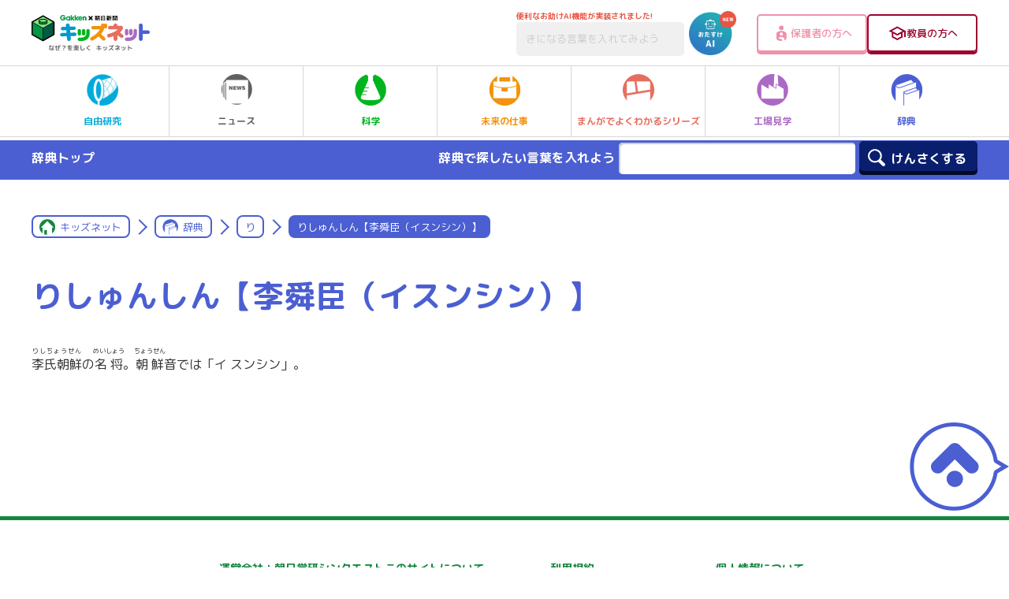

--- FILE ---
content_type: text/html; charset=UTF-8
request_url: https://kids.gakken.co.jp/jiten/dictionary09200053/
body_size: 15196
content:
<!doctype html>
<html lang="ja">

<head>
	<!-- 新サーバ -->
	<meta charset="utf-8">
	<meta http-equiv="x-ua-compatible" content="ie=edge">
	<meta name="viewport" content="width=device-width, initial-scale=1.0">
	<meta name="format-detection" content="telephone=no">
	<title>りしゅんしん【李舜臣（イスンシン）】 | り | 辞典 | キッズネット</title>

			<meta property="og:title" content="りしゅんしん【李舜臣（イスンシン）】 | り | 辞典 | キッズネット">
		<meta name="twitter:title" content="りしゅんしん【李舜臣（イスンシン）】 | り | 辞典 | キッズネット">
		<meta name="description" content="李氏朝鮮(りしちょうせん）の名将(めいしょう）。朝鮮(ちょうせん）音では「イ スンシン」。">
		<meta property="og:description" content="李氏朝鮮(りしちょうせん）の名将(めいしょう）。朝鮮(ちょうせん）音では「イ スンシン」。">
		<meta name="twitter:description" content="李氏朝鮮(りしちょうせん）の名将(めいしょう）。朝鮮(ちょうせん）音では「イ スンシン」。">
		<link rel="canonical" href="https://kids.gakken.co.jp/jiten/dictionary09200053/">
		<meta property="og:url" content="https://kids.gakken.co.jp/jiten/dictionary09200053/">
		<meta property="og:type" content="article">
		<meta property="og:image" content="https://kids.gakken.co.jp/wp-content/themes/gakken/assets/images/ogp.jpg">
		<meta name="twitter:image" content="https://kids.gakken.co.jp/wp-content/themes/gakken/assets/images/ogp.jpg">
		<meta property="og:locale" content="ja_JP">
		<meta property="og:site_name" content="学研×朝日新聞 キッズネット">
		<meta name="twitter:card" content="summary_large_image">
		<meta name="keywords" content="自由研究,夏休み,テーマ,ネタ,レポート,宿題,小学生,中学生,実験,観察,工作,調べ学習,キッズネット,kidsnet,キッズ,こども,子ども,学研">
	
	<link rel="shortcut icon" href="/favicon.ico">
	<meta name="google-site-verification" content="a6qG-yt7a1b-8WVh7zBjtzN2wO5jhUM73TDa0mnD2KE">

	
	<link href="https://fonts.googleapis.com/css?family=M+PLUS+Rounded+1c:400,500,700&display=swap&subset=japanese" rel="stylesheet">
  <link rel="stylesheet" href="https://kids.gakken.co.jp/wp-content/themes/gakken/assets/css/common.css" media="print, screen">
  <link rel="stylesheet" href="https://kids.gakken.co.jp/wp-content/themes/gakken/assets/css/style.css" media="print, screen">
  <link rel="stylesheet" href="https://kids.gakken.co.jp/wp-content/themes/gakken/assets/css/style_sp.css" media="screen and (max-width: 599px)">
  <link rel="stylesheet" href="https://kids.gakken.co.jp/wp-content/themes/gakken/assets/css/style_carrier.css" media="print, screen">
  <link rel="stylesheet" href="https://kids.gakken.co.jp/wp-content/themes/gakken/assets/css/print.css" media="print">
  <link rel="stylesheet" href="https://kids.gakken.co.jp/wp-content/themes/gakken/assets/css/slick.css" media="print, screen">
  <link rel="stylesheet" href="https://kids.gakken.co.jp/wp-content/themes/gakken/assets/css/slick-theme.css" media="print, screen">
    <link rel="stylesheet" href="https://kids.gakken.co.jp/wp-content/themes/gakken/assets/top/css/variables.css" media="print, screen">
  <link rel="stylesheet" href="https://kids.gakken.co.jp/wp-content/themes/gakken/assets/top/css/style.css" media="print, screen">
    	<script src="https://kids.gakken.co.jp/wp-content/themes/gakken/assets/js/jquery.min.js"></script>
<script src="https://kids.gakken.co.jp/wp-content/themes/gakken/assets/js/picturefill.min.js"></script>
<script src="https://kids.gakken.co.jp/wp-content/themes/gakken/assets/js/slick.min.js"></script>
<script src="https://kids.gakken.co.jp/wp-content/themes/gakken/assets/js/ofi.min.js"></script>
<script src="https://kids.gakken.co.jp/wp-content/themes/gakken/assets/js/jquery.nicescroll.min.js"></script>
<script src="https://kids.gakken.co.jp/wp-content/themes/gakken/assets/js/ScrollMagic.min.js"></script>
<script src="https://kids.gakken.co.jp/wp-content/themes/gakken/assets/js/animation.gsap.min.js"></script>
<script src="https://kids.gakken.co.jp/wp-content/themes/gakken/assets/js/TweenMax.min.js"></script>
<script src="https://kids.gakken.co.jp/wp-content/themes/gakken/assets/js/imageMapResizer.min.js"></script>
<script src="https://kids.gakken.co.jp/wp-content/themes/gakken/assets/js/jquery.matchHeight-min.js"></script>
<script src="https://kids.gakken.co.jp/wp-content/themes/gakken/assets/js/common.js"></script>

<script src="https://kids.gakken.co.jp/wp-content/themes/gakken/assets/top/js/main.js"></script>

	
<!-- Google Tag Manager 20180128Gakken -->
<script>(function(w,d,s,l,i){w[l]=w[l]||[];w[l].push({'gtm.start':
new Date().getTime(),event:'gtm.js'});var f=d.getElementsByTagName(s)[0],
j=d.createElement(s),dl=l!='dataLayer'?'&l='+l:'';j.async=true;j.src=
'https://www.googletagmanager.com/gtm.js?id='+i+dl;f.parentNode.insertBefore(j,f);
})(window,document,'script','dataLayer','GTM-K5ZBG8B');</script>
<!-- ここまでが通常のアナリティクス用のタグ -->
<!-- ここからドメイン取得用のタグ（追加するタグ） -->

<script src="https://ipmeta.io/plugin.js"></script>

<script>
    var data  = provideGtmPlugin({
        gtmEventKey: 'ipmeta_loaded',
        apiKey: 'ca1ee69238b7d485cd2f778cd57e877aaf5ea5e558d5654c028f570355a36e33',
    });
    window.dataLayer = window.dataLayer || [];
    window.dataLayer.push(data);
</script>
<!-- End Google Tag Manager 20180128Gakken -->
	<style>
    .onepub-ov-padding-top {
        height: 4px;
    }

    .onepub-ov-close-button {
        display: block;
        width: 20px;
        height: 20px;
        position: absolute;
        right: 0px;
        top: -20px;
        border: none;
        box-shadow: -1px -1px 1px 0 rgb(0 0 0 / 20%);
        background-color: #fff;
    }

    .onepub-ov-close-button::before,
    .onepub-ov-close-button::after {
        content: "";
        position: absolute;
        top: 50%;
        left: 50%;
        width: 3px;
        height: 20px;
        background: #333;
    }

    .onepub-ov-close-button::after {
        transform: translate(-50%, -50%) rotate(-45deg);
    }

    .onepub-ov-close-button::before {
        transform: translate(-50%, -50%) rotate(45deg);
    }

    .onepub-ov-rendered {
        display: block !important;
        height: auto !important;
        visibility: visible;
        opacity: 1;
        will-change: opacity;
        width: 100%;
        position: fixed;
        left: 0;
        right: 0;
        bottom: 0;
        box-sizing: border-box;
        z-index: 2147483647;
        box-shadow: rgb(0 0 0 / 40%) 0px -4px 6px -3px;
        background: #fff;
    }

    .onepub-ov-rendered iframe {
        display: block;
        margin: 0px auto;
    }

    .onepub-ov-norendered {
        visibility: hidden;
        opacity: 0;
        will-change: opacity;
        transition: opacity 225ms cubic-bezier(0.4, 0, 0.2, 1) 0ms;
    }

    @media screen and (min-width: 600px) {
        .onepub-ov-rendered {
            display: none !important;
        }
    }
</style>
<script>
    // オーバーレイ広告の非表示
    document.addEventListener('DOMContentLoaded', function() {
        var ov_ad = document.getElementById('onepub_ov_wrapper');
        var ov_ad_close = document.getElementsByClassName('onepub-ov-close-button');
        if (ov_ad) {
            ov_ad_close[0].addEventListener('click', function() {
                ov_ad.remove();
            });
        }
    });
</script>

<script async src="https://securepubads.g.doubleclick.net/tag/js/gpt.js">
</script>
<script>
    var googletag = googletag || {};
    googletag.cmd = googletag.cmd || [];
    var slotSpFov = null;
    var path_value = location.pathname.substr(0, 40);
    var ref_value = document.referrer ? document.referrer.split("/")[2] : 'null';
    googletag.cmd.push(function() {
        googletag.defineSlot('/2221531/kidsnet_renewal/kidsnet_A_PC', [
            [970, 250],
            [970, 90],
            [728, 90]
        ], 'div-gpt-ad-1558667702541-0').addService(googletag.pubads());
        googletag.defineSlot('/2221531/kidsnet_renewal/kidsnet_A_SP', [
            [320, 50],
            [320, 100]
        ], 'div-gpt-ad-1558667917749-0').addService(googletag.pubads());
        googletag.defineSlot('/2221531/kidsnet_renewal/kidsnet_B_PC', [300, 250], 'div-gpt-ad-1558668125096-0').addService(googletag.pubads());
        googletag.defineSlot('/2221531/kidsnet_renewal/kidsnet_B_SP', [300, 250], 'div-gpt-ad-1558668184162-0').addService(googletag.pubads());
        googletag.defineSlot('/2221531/kidsnet_renewal/kidsnet_C_PC', [
            [300, 250],
            [300, 600]
        ], 'div-gpt-ad-1558668250786-0').addService(googletag.pubads());
        googletag.defineSlot('/2221531/kidsnet_renewal/kidsnet_D_PC', [300, 250], 'div-gpt-ad-1558668332669-0').addService(googletag.pubads());
        googletag.defineSlot('/2221531/kidsnet_renewal/kidsnet_D_SP', [300, 250], 'div-gpt-ad-1558668391995-0').addService(googletag.pubads());
        googletag.defineSlot('/2221531/kidsnet_renewal/kidsnet_E_PC', [300, 250], 'div-gpt-ad-1558668477968-0').addService(googletag.pubads());
        googletag.defineSlot('/2221531/kidsnet_renewal/kidsnet_E_SP', [300, 250], 'div-gpt-ad-1558668616353-0').addService(googletag.pubads());
        googletag.defineSlot('/2221531/kidsnet_renewal/kidsnet_F_PC', [
            [336, 280],
            [300, 250]
        ], 'div-gpt-ad-1558668680922-0').addService(googletag.pubads());
        googletag.defineSlot('/2221531/kidsnet_renewal/kidsnet_F_SP', [300, 250], 'div-gpt-ad-1558668811462-0').addService(googletag.pubads());
        googletag.defineSlot('/2221531/kidsnet_renewal/kidsnet_G_PC', [
            [300, 250],
            [336, 280]
        ], 'div-gpt-ad-1558668866463-0').addService(googletag.pubads());
        googletag.defineSlot('/2221531/kidsnet_renewal/kidsnet_G_SP', [300, 250], 'div-gpt-ad-1558668930715-0').addService(googletag.pubads());
        slotSpFov = googletag.defineSlot('/2221531/kidsnet_renewal/kidsnet_SP_overlay', [
            [320, 50],
            [320, 100]
        ], 'kidsnet_SP_overlay').addService(googletag.pubads());
        googletag.pubads().enableSingleRequest();
        googletag.pubads().setTargeting('urls', path_value);
        googletag.pubads().setTargeting('Ref', ref_value);
        googletag.pubads().collapseEmptyDivs();
        googletag.enableServices();
        googletag.pubads().addEventListener('slotRenderEnded', event => {
            if (event.slot === slotSpFov) {
                if (!event.size) return;
                var ovDiv = document.querySelector('#onepub_ov_wrapper');
                ovDiv.className = 'onepub-ov-rendered';
                var closeBtn = document.querySelector('#onepub_ov > button');
                closeBtn.addEventListener('click', event => {
                    ovDiv.className = 'onepub-ov-norendered';
                    googletag.cmd.push(function() {
                        googletag.destroySlots([slotSpFov]);
                    });
                    ovDiv.remove();
                });
            }
        });
    });
</script>	<!-- START google adwords グローバルサイトタグ 20191016 start -->
<!-- Global site tag (gtag.js) - Google Ads: 702286601 -->
<script async src="https://www.googletagmanager.com/gtag/js?id=AW-702286601"></script>
<script>
  window.dataLayer = window.dataLayer || [];
  function gtag(){dataLayer.push(arguments);}
  gtag('js', new Date());

  gtag('config', 'AW-702286601');
</script>
<!-- END google adwords グローバルサイトタグ 20191016 -->


	<script data-cfasync="false" data-no-defer="1" data-no-minify="1" data-no-optimize="1">var ewww_webp_supported=!1;function check_webp_feature(A,e){var w;e=void 0!==e?e:function(){},ewww_webp_supported?e(ewww_webp_supported):((w=new Image).onload=function(){ewww_webp_supported=0<w.width&&0<w.height,e&&e(ewww_webp_supported)},w.onerror=function(){e&&e(!1)},w.src="data:image/webp;base64,"+{alpha:"UklGRkoAAABXRUJQVlA4WAoAAAAQAAAAAAAAAAAAQUxQSAwAAAARBxAR/Q9ERP8DAABWUDggGAAAABQBAJ0BKgEAAQAAAP4AAA3AAP7mtQAAAA=="}[A])}check_webp_feature("alpha");</script><script data-cfasync="false" data-no-defer="1" data-no-minify="1" data-no-optimize="1">var Arrive=function(c,w){"use strict";if(c.MutationObserver&&"undefined"!=typeof HTMLElement){var r,a=0,u=(r=HTMLElement.prototype.matches||HTMLElement.prototype.webkitMatchesSelector||HTMLElement.prototype.mozMatchesSelector||HTMLElement.prototype.msMatchesSelector,{matchesSelector:function(e,t){return e instanceof HTMLElement&&r.call(e,t)},addMethod:function(e,t,r){var a=e[t];e[t]=function(){return r.length==arguments.length?r.apply(this,arguments):"function"==typeof a?a.apply(this,arguments):void 0}},callCallbacks:function(e,t){t&&t.options.onceOnly&&1==t.firedElems.length&&(e=[e[0]]);for(var r,a=0;r=e[a];a++)r&&r.callback&&r.callback.call(r.elem,r.elem);t&&t.options.onceOnly&&1==t.firedElems.length&&t.me.unbindEventWithSelectorAndCallback.call(t.target,t.selector,t.callback)},checkChildNodesRecursively:function(e,t,r,a){for(var i,n=0;i=e[n];n++)r(i,t,a)&&a.push({callback:t.callback,elem:i}),0<i.childNodes.length&&u.checkChildNodesRecursively(i.childNodes,t,r,a)},mergeArrays:function(e,t){var r,a={};for(r in e)e.hasOwnProperty(r)&&(a[r]=e[r]);for(r in t)t.hasOwnProperty(r)&&(a[r]=t[r]);return a},toElementsArray:function(e){return e=void 0!==e&&("number"!=typeof e.length||e===c)?[e]:e}}),e=(l.prototype.addEvent=function(e,t,r,a){a={target:e,selector:t,options:r,callback:a,firedElems:[]};return this._beforeAdding&&this._beforeAdding(a),this._eventsBucket.push(a),a},l.prototype.removeEvent=function(e){for(var t,r=this._eventsBucket.length-1;t=this._eventsBucket[r];r--)e(t)&&(this._beforeRemoving&&this._beforeRemoving(t),(t=this._eventsBucket.splice(r,1))&&t.length&&(t[0].callback=null))},l.prototype.beforeAdding=function(e){this._beforeAdding=e},l.prototype.beforeRemoving=function(e){this._beforeRemoving=e},l),t=function(i,n){var o=new e,l=this,s={fireOnAttributesModification:!1};return o.beforeAdding(function(t){var e=t.target;e!==c.document&&e!==c||(e=document.getElementsByTagName("html")[0]);var r=new MutationObserver(function(e){n.call(this,e,t)}),a=i(t.options);r.observe(e,a),t.observer=r,t.me=l}),o.beforeRemoving(function(e){e.observer.disconnect()}),this.bindEvent=function(e,t,r){t=u.mergeArrays(s,t);for(var a=u.toElementsArray(this),i=0;i<a.length;i++)o.addEvent(a[i],e,t,r)},this.unbindEvent=function(){var r=u.toElementsArray(this);o.removeEvent(function(e){for(var t=0;t<r.length;t++)if(this===w||e.target===r[t])return!0;return!1})},this.unbindEventWithSelectorOrCallback=function(r){var a=u.toElementsArray(this),i=r,e="function"==typeof r?function(e){for(var t=0;t<a.length;t++)if((this===w||e.target===a[t])&&e.callback===i)return!0;return!1}:function(e){for(var t=0;t<a.length;t++)if((this===w||e.target===a[t])&&e.selector===r)return!0;return!1};o.removeEvent(e)},this.unbindEventWithSelectorAndCallback=function(r,a){var i=u.toElementsArray(this);o.removeEvent(function(e){for(var t=0;t<i.length;t++)if((this===w||e.target===i[t])&&e.selector===r&&e.callback===a)return!0;return!1})},this},i=new function(){var s={fireOnAttributesModification:!1,onceOnly:!1,existing:!1};function n(e,t,r){return!(!u.matchesSelector(e,t.selector)||(e._id===w&&(e._id=a++),-1!=t.firedElems.indexOf(e._id)))&&(t.firedElems.push(e._id),!0)}var c=(i=new t(function(e){var t={attributes:!1,childList:!0,subtree:!0};return e.fireOnAttributesModification&&(t.attributes=!0),t},function(e,i){e.forEach(function(e){var t=e.addedNodes,r=e.target,a=[];null!==t&&0<t.length?u.checkChildNodesRecursively(t,i,n,a):"attributes"===e.type&&n(r,i)&&a.push({callback:i.callback,elem:r}),u.callCallbacks(a,i)})})).bindEvent;return i.bindEvent=function(e,t,r){t=void 0===r?(r=t,s):u.mergeArrays(s,t);var a=u.toElementsArray(this);if(t.existing){for(var i=[],n=0;n<a.length;n++)for(var o=a[n].querySelectorAll(e),l=0;l<o.length;l++)i.push({callback:r,elem:o[l]});if(t.onceOnly&&i.length)return r.call(i[0].elem,i[0].elem);setTimeout(u.callCallbacks,1,i)}c.call(this,e,t,r)},i},o=new function(){var a={};function i(e,t){return u.matchesSelector(e,t.selector)}var n=(o=new t(function(){return{childList:!0,subtree:!0}},function(e,r){e.forEach(function(e){var t=e.removedNodes,e=[];null!==t&&0<t.length&&u.checkChildNodesRecursively(t,r,i,e),u.callCallbacks(e,r)})})).bindEvent;return o.bindEvent=function(e,t,r){t=void 0===r?(r=t,a):u.mergeArrays(a,t),n.call(this,e,t,r)},o};d(HTMLElement.prototype),d(NodeList.prototype),d(HTMLCollection.prototype),d(HTMLDocument.prototype),d(Window.prototype);var n={};return s(i,n,"unbindAllArrive"),s(o,n,"unbindAllLeave"),n}function l(){this._eventsBucket=[],this._beforeAdding=null,this._beforeRemoving=null}function s(e,t,r){u.addMethod(t,r,e.unbindEvent),u.addMethod(t,r,e.unbindEventWithSelectorOrCallback),u.addMethod(t,r,e.unbindEventWithSelectorAndCallback)}function d(e){e.arrive=i.bindEvent,s(i,e,"unbindArrive"),e.leave=o.bindEvent,s(o,e,"unbindLeave")}}(window,void 0),ewww_webp_supported=!1;function check_webp_feature(e,t){var r;ewww_webp_supported?t(ewww_webp_supported):((r=new Image).onload=function(){ewww_webp_supported=0<r.width&&0<r.height,t(ewww_webp_supported)},r.onerror=function(){t(!1)},r.src="data:image/webp;base64,"+{alpha:"UklGRkoAAABXRUJQVlA4WAoAAAAQAAAAAAAAAAAAQUxQSAwAAAARBxAR/Q9ERP8DAABWUDggGAAAABQBAJ0BKgEAAQAAAP4AAA3AAP7mtQAAAA==",animation:"UklGRlIAAABXRUJQVlA4WAoAAAASAAAAAAAAAAAAQU5JTQYAAAD/////AABBTk1GJgAAAAAAAAAAAAAAAAAAAGQAAABWUDhMDQAAAC8AAAAQBxAREYiI/gcA"}[e])}function ewwwLoadImages(e){if(e){for(var t=document.querySelectorAll(".batch-image img, .image-wrapper a, .ngg-pro-masonry-item a, .ngg-galleria-offscreen-seo-wrapper a"),r=0,a=t.length;r<a;r++)ewwwAttr(t[r],"data-src",t[r].getAttribute("data-webp")),ewwwAttr(t[r],"data-thumbnail",t[r].getAttribute("data-webp-thumbnail"));for(var i=document.querySelectorAll("div.woocommerce-product-gallery__image"),r=0,a=i.length;r<a;r++)ewwwAttr(i[r],"data-thumb",i[r].getAttribute("data-webp-thumb"))}for(var n=document.querySelectorAll("video"),r=0,a=n.length;r<a;r++)ewwwAttr(n[r],"poster",e?n[r].getAttribute("data-poster-webp"):n[r].getAttribute("data-poster-image"));for(var o,l=document.querySelectorAll("img.ewww_webp_lazy_load"),r=0,a=l.length;r<a;r++)e&&(ewwwAttr(l[r],"data-lazy-srcset",l[r].getAttribute("data-lazy-srcset-webp")),ewwwAttr(l[r],"data-srcset",l[r].getAttribute("data-srcset-webp")),ewwwAttr(l[r],"data-lazy-src",l[r].getAttribute("data-lazy-src-webp")),ewwwAttr(l[r],"data-src",l[r].getAttribute("data-src-webp")),ewwwAttr(l[r],"data-orig-file",l[r].getAttribute("data-webp-orig-file")),ewwwAttr(l[r],"data-medium-file",l[r].getAttribute("data-webp-medium-file")),ewwwAttr(l[r],"data-large-file",l[r].getAttribute("data-webp-large-file")),null!=(o=l[r].getAttribute("srcset"))&&!1!==o&&o.includes("R0lGOD")&&ewwwAttr(l[r],"src",l[r].getAttribute("data-lazy-src-webp"))),l[r].className=l[r].className.replace(/\bewww_webp_lazy_load\b/,"");for(var s=document.querySelectorAll(".ewww_webp"),r=0,a=s.length;r<a;r++)e?(ewwwAttr(s[r],"srcset",s[r].getAttribute("data-srcset-webp")),ewwwAttr(s[r],"src",s[r].getAttribute("data-src-webp")),ewwwAttr(s[r],"data-orig-file",s[r].getAttribute("data-webp-orig-file")),ewwwAttr(s[r],"data-medium-file",s[r].getAttribute("data-webp-medium-file")),ewwwAttr(s[r],"data-large-file",s[r].getAttribute("data-webp-large-file")),ewwwAttr(s[r],"data-large_image",s[r].getAttribute("data-webp-large_image")),ewwwAttr(s[r],"data-src",s[r].getAttribute("data-webp-src"))):(ewwwAttr(s[r],"srcset",s[r].getAttribute("data-srcset-img")),ewwwAttr(s[r],"src",s[r].getAttribute("data-src-img"))),s[r].className=s[r].className.replace(/\bewww_webp\b/,"ewww_webp_loaded");window.jQuery&&jQuery.fn.isotope&&jQuery.fn.imagesLoaded&&(jQuery(".fusion-posts-container-infinite").imagesLoaded(function(){jQuery(".fusion-posts-container-infinite").hasClass("isotope")&&jQuery(".fusion-posts-container-infinite").isotope()}),jQuery(".fusion-portfolio:not(.fusion-recent-works) .fusion-portfolio-wrapper").imagesLoaded(function(){jQuery(".fusion-portfolio:not(.fusion-recent-works) .fusion-portfolio-wrapper").isotope()}))}function ewwwWebPInit(e){ewwwLoadImages(e),ewwwNggLoadGalleries(e),document.arrive(".ewww_webp",function(){ewwwLoadImages(e)}),document.arrive(".ewww_webp_lazy_load",function(){ewwwLoadImages(e)}),document.arrive("videos",function(){ewwwLoadImages(e)}),"loading"==document.readyState?document.addEventListener("DOMContentLoaded",ewwwJSONParserInit):("undefined"!=typeof galleries&&ewwwNggParseGalleries(e),ewwwWooParseVariations(e))}function ewwwAttr(e,t,r){null!=r&&!1!==r&&e.setAttribute(t,r)}function ewwwJSONParserInit(){"undefined"!=typeof galleries&&check_webp_feature("alpha",ewwwNggParseGalleries),check_webp_feature("alpha",ewwwWooParseVariations)}function ewwwWooParseVariations(e){if(e)for(var t=document.querySelectorAll("form.variations_form"),r=0,a=t.length;r<a;r++){var i=t[r].getAttribute("data-product_variations"),n=!1;try{for(var o in i=JSON.parse(i))void 0!==i[o]&&void 0!==i[o].image&&(void 0!==i[o].image.src_webp&&(i[o].image.src=i[o].image.src_webp,n=!0),void 0!==i[o].image.srcset_webp&&(i[o].image.srcset=i[o].image.srcset_webp,n=!0),void 0!==i[o].image.full_src_webp&&(i[o].image.full_src=i[o].image.full_src_webp,n=!0),void 0!==i[o].image.gallery_thumbnail_src_webp&&(i[o].image.gallery_thumbnail_src=i[o].image.gallery_thumbnail_src_webp,n=!0),void 0!==i[o].image.thumb_src_webp&&(i[o].image.thumb_src=i[o].image.thumb_src_webp,n=!0));n&&ewwwAttr(t[r],"data-product_variations",JSON.stringify(i))}catch(e){}}}function ewwwNggParseGalleries(e){if(e)for(var t in galleries){var r=galleries[t];galleries[t].images_list=ewwwNggParseImageList(r.images_list)}}function ewwwNggLoadGalleries(e){e&&document.addEventListener("ngg.galleria.themeadded",function(e,t){window.ngg_galleria._create_backup=window.ngg_galleria.create,window.ngg_galleria.create=function(e,t){var r=$(e).data("id");return galleries["gallery_"+r].images_list=ewwwNggParseImageList(galleries["gallery_"+r].images_list),window.ngg_galleria._create_backup(e,t)}})}function ewwwNggParseImageList(e){for(var t in e){var r=e[t];if(void 0!==r["image-webp"]&&(e[t].image=r["image-webp"],delete e[t]["image-webp"]),void 0!==r["thumb-webp"]&&(e[t].thumb=r["thumb-webp"],delete e[t]["thumb-webp"]),void 0!==r.full_image_webp&&(e[t].full_image=r.full_image_webp,delete e[t].full_image_webp),void 0!==r.srcsets)for(var a in r.srcsets)nggSrcset=r.srcsets[a],void 0!==r.srcsets[a+"-webp"]&&(e[t].srcsets[a]=r.srcsets[a+"-webp"],delete e[t].srcsets[a+"-webp"]);if(void 0!==r.full_srcsets)for(var i in r.full_srcsets)nggFSrcset=r.full_srcsets[i],void 0!==r.full_srcsets[i+"-webp"]&&(e[t].full_srcsets[i]=r.full_srcsets[i+"-webp"],delete e[t].full_srcsets[i+"-webp"])}return e}check_webp_feature("alpha",ewwwWebPInit);</script><meta name='robots' content='max-image-preview:large' />
<link rel='dns-prefetch' href='//www.google.com' />
<link rel='dns-prefetch' href='//stats.wp.com' />
<script type="text/javascript" id="wpp-js" src="https://kids.gakken.co.jp/wp-content/plugins/wordpress-popular-posts/assets/js/wpp.min.js?ver=7.3.1" data-sampling="1" data-sampling-rate="100" data-api-url="https://kids.gakken.co.jp/wp-json/wordpress-popular-posts" data-post-id="21419" data-token="f96447c230" data-lang="0" data-debug="0"></script>
<script type="text/javascript">
/* <![CDATA[ */
window._wpemojiSettings = {"baseUrl":"https:\/\/s.w.org\/images\/core\/emoji\/15.0.3\/72x72\/","ext":".png","svgUrl":"https:\/\/s.w.org\/images\/core\/emoji\/15.0.3\/svg\/","svgExt":".svg","source":{"concatemoji":"https:\/\/kids.gakken.co.jp\/wp-includes\/js\/wp-emoji-release.min.js?ver=6.6.2"}};
/*! This file is auto-generated */
!function(i,n){var o,s,e;function c(e){try{var t={supportTests:e,timestamp:(new Date).valueOf()};sessionStorage.setItem(o,JSON.stringify(t))}catch(e){}}function p(e,t,n){e.clearRect(0,0,e.canvas.width,e.canvas.height),e.fillText(t,0,0);var t=new Uint32Array(e.getImageData(0,0,e.canvas.width,e.canvas.height).data),r=(e.clearRect(0,0,e.canvas.width,e.canvas.height),e.fillText(n,0,0),new Uint32Array(e.getImageData(0,0,e.canvas.width,e.canvas.height).data));return t.every(function(e,t){return e===r[t]})}function u(e,t,n){switch(t){case"flag":return n(e,"\ud83c\udff3\ufe0f\u200d\u26a7\ufe0f","\ud83c\udff3\ufe0f\u200b\u26a7\ufe0f")?!1:!n(e,"\ud83c\uddfa\ud83c\uddf3","\ud83c\uddfa\u200b\ud83c\uddf3")&&!n(e,"\ud83c\udff4\udb40\udc67\udb40\udc62\udb40\udc65\udb40\udc6e\udb40\udc67\udb40\udc7f","\ud83c\udff4\u200b\udb40\udc67\u200b\udb40\udc62\u200b\udb40\udc65\u200b\udb40\udc6e\u200b\udb40\udc67\u200b\udb40\udc7f");case"emoji":return!n(e,"\ud83d\udc26\u200d\u2b1b","\ud83d\udc26\u200b\u2b1b")}return!1}function f(e,t,n){var r="undefined"!=typeof WorkerGlobalScope&&self instanceof WorkerGlobalScope?new OffscreenCanvas(300,150):i.createElement("canvas"),a=r.getContext("2d",{willReadFrequently:!0}),o=(a.textBaseline="top",a.font="600 32px Arial",{});return e.forEach(function(e){o[e]=t(a,e,n)}),o}function t(e){var t=i.createElement("script");t.src=e,t.defer=!0,i.head.appendChild(t)}"undefined"!=typeof Promise&&(o="wpEmojiSettingsSupports",s=["flag","emoji"],n.supports={everything:!0,everythingExceptFlag:!0},e=new Promise(function(e){i.addEventListener("DOMContentLoaded",e,{once:!0})}),new Promise(function(t){var n=function(){try{var e=JSON.parse(sessionStorage.getItem(o));if("object"==typeof e&&"number"==typeof e.timestamp&&(new Date).valueOf()<e.timestamp+604800&&"object"==typeof e.supportTests)return e.supportTests}catch(e){}return null}();if(!n){if("undefined"!=typeof Worker&&"undefined"!=typeof OffscreenCanvas&&"undefined"!=typeof URL&&URL.createObjectURL&&"undefined"!=typeof Blob)try{var e="postMessage("+f.toString()+"("+[JSON.stringify(s),u.toString(),p.toString()].join(",")+"));",r=new Blob([e],{type:"text/javascript"}),a=new Worker(URL.createObjectURL(r),{name:"wpTestEmojiSupports"});return void(a.onmessage=function(e){c(n=e.data),a.terminate(),t(n)})}catch(e){}c(n=f(s,u,p))}t(n)}).then(function(e){for(var t in e)n.supports[t]=e[t],n.supports.everything=n.supports.everything&&n.supports[t],"flag"!==t&&(n.supports.everythingExceptFlag=n.supports.everythingExceptFlag&&n.supports[t]);n.supports.everythingExceptFlag=n.supports.everythingExceptFlag&&!n.supports.flag,n.DOMReady=!1,n.readyCallback=function(){n.DOMReady=!0}}).then(function(){return e}).then(function(){var e;n.supports.everything||(n.readyCallback(),(e=n.source||{}).concatemoji?t(e.concatemoji):e.wpemoji&&e.twemoji&&(t(e.twemoji),t(e.wpemoji)))}))}((window,document),window._wpemojiSettings);
/* ]]> */
</script>
<style id='wp-emoji-styles-inline-css' type='text/css'>

	img.wp-smiley, img.emoji {
		display: inline !important;
		border: none !important;
		box-shadow: none !important;
		height: 1em !important;
		width: 1em !important;
		margin: 0 0.07em !important;
		vertical-align: -0.1em !important;
		background: none !important;
		padding: 0 !important;
	}
</style>
<link rel='stylesheet' id='wp-block-library-css' href='https://kids.gakken.co.jp/wp-includes/css/dist/block-library/style.min.css?ver=6.6.2' type='text/css' media='all' />
<style id='qsm-quiz-style-inline-css' type='text/css'>


</style>
<link rel='stylesheet' id='mediaelement-css' href='https://kids.gakken.co.jp/wp-includes/js/mediaelement/mediaelementplayer-legacy.min.css?ver=4.2.17' type='text/css' media='all' />
<link rel='stylesheet' id='wp-mediaelement-css' href='https://kids.gakken.co.jp/wp-includes/js/mediaelement/wp-mediaelement.min.css?ver=6.6.2' type='text/css' media='all' />
<style id='jetpack-sharing-buttons-style-inline-css' type='text/css'>
.jetpack-sharing-buttons__services-list{display:flex;flex-direction:row;flex-wrap:wrap;gap:0;list-style-type:none;margin:5px;padding:0}.jetpack-sharing-buttons__services-list.has-small-icon-size{font-size:12px}.jetpack-sharing-buttons__services-list.has-normal-icon-size{font-size:16px}.jetpack-sharing-buttons__services-list.has-large-icon-size{font-size:24px}.jetpack-sharing-buttons__services-list.has-huge-icon-size{font-size:36px}@media print{.jetpack-sharing-buttons__services-list{display:none!important}}.editor-styles-wrapper .wp-block-jetpack-sharing-buttons{gap:0;padding-inline-start:0}ul.jetpack-sharing-buttons__services-list.has-background{padding:1.25em 2.375em}
</style>
<style id='classic-theme-styles-inline-css' type='text/css'>
/*! This file is auto-generated */
.wp-block-button__link{color:#fff;background-color:#32373c;border-radius:9999px;box-shadow:none;text-decoration:none;padding:calc(.667em + 2px) calc(1.333em + 2px);font-size:1.125em}.wp-block-file__button{background:#32373c;color:#fff;text-decoration:none}
</style>
<style id='global-styles-inline-css' type='text/css'>
:root{--wp--preset--aspect-ratio--square: 1;--wp--preset--aspect-ratio--4-3: 4/3;--wp--preset--aspect-ratio--3-4: 3/4;--wp--preset--aspect-ratio--3-2: 3/2;--wp--preset--aspect-ratio--2-3: 2/3;--wp--preset--aspect-ratio--16-9: 16/9;--wp--preset--aspect-ratio--9-16: 9/16;--wp--preset--color--black: #000000;--wp--preset--color--cyan-bluish-gray: #abb8c3;--wp--preset--color--white: #ffffff;--wp--preset--color--pale-pink: #f78da7;--wp--preset--color--vivid-red: #cf2e2e;--wp--preset--color--luminous-vivid-orange: #ff6900;--wp--preset--color--luminous-vivid-amber: #fcb900;--wp--preset--color--light-green-cyan: #7bdcb5;--wp--preset--color--vivid-green-cyan: #00d084;--wp--preset--color--pale-cyan-blue: #8ed1fc;--wp--preset--color--vivid-cyan-blue: #0693e3;--wp--preset--color--vivid-purple: #9b51e0;--wp--preset--gradient--vivid-cyan-blue-to-vivid-purple: linear-gradient(135deg,rgba(6,147,227,1) 0%,rgb(155,81,224) 100%);--wp--preset--gradient--light-green-cyan-to-vivid-green-cyan: linear-gradient(135deg,rgb(122,220,180) 0%,rgb(0,208,130) 100%);--wp--preset--gradient--luminous-vivid-amber-to-luminous-vivid-orange: linear-gradient(135deg,rgba(252,185,0,1) 0%,rgba(255,105,0,1) 100%);--wp--preset--gradient--luminous-vivid-orange-to-vivid-red: linear-gradient(135deg,rgba(255,105,0,1) 0%,rgb(207,46,46) 100%);--wp--preset--gradient--very-light-gray-to-cyan-bluish-gray: linear-gradient(135deg,rgb(238,238,238) 0%,rgb(169,184,195) 100%);--wp--preset--gradient--cool-to-warm-spectrum: linear-gradient(135deg,rgb(74,234,220) 0%,rgb(151,120,209) 20%,rgb(207,42,186) 40%,rgb(238,44,130) 60%,rgb(251,105,98) 80%,rgb(254,248,76) 100%);--wp--preset--gradient--blush-light-purple: linear-gradient(135deg,rgb(255,206,236) 0%,rgb(152,150,240) 100%);--wp--preset--gradient--blush-bordeaux: linear-gradient(135deg,rgb(254,205,165) 0%,rgb(254,45,45) 50%,rgb(107,0,62) 100%);--wp--preset--gradient--luminous-dusk: linear-gradient(135deg,rgb(255,203,112) 0%,rgb(199,81,192) 50%,rgb(65,88,208) 100%);--wp--preset--gradient--pale-ocean: linear-gradient(135deg,rgb(255,245,203) 0%,rgb(182,227,212) 50%,rgb(51,167,181) 100%);--wp--preset--gradient--electric-grass: linear-gradient(135deg,rgb(202,248,128) 0%,rgb(113,206,126) 100%);--wp--preset--gradient--midnight: linear-gradient(135deg,rgb(2,3,129) 0%,rgb(40,116,252) 100%);--wp--preset--font-size--small: 13px;--wp--preset--font-size--medium: 20px;--wp--preset--font-size--large: 36px;--wp--preset--font-size--x-large: 42px;--wp--preset--spacing--20: 0.44rem;--wp--preset--spacing--30: 0.67rem;--wp--preset--spacing--40: 1rem;--wp--preset--spacing--50: 1.5rem;--wp--preset--spacing--60: 2.25rem;--wp--preset--spacing--70: 3.38rem;--wp--preset--spacing--80: 5.06rem;--wp--preset--shadow--natural: 6px 6px 9px rgba(0, 0, 0, 0.2);--wp--preset--shadow--deep: 12px 12px 50px rgba(0, 0, 0, 0.4);--wp--preset--shadow--sharp: 6px 6px 0px rgba(0, 0, 0, 0.2);--wp--preset--shadow--outlined: 6px 6px 0px -3px rgba(255, 255, 255, 1), 6px 6px rgba(0, 0, 0, 1);--wp--preset--shadow--crisp: 6px 6px 0px rgba(0, 0, 0, 1);}:where(.is-layout-flex){gap: 0.5em;}:where(.is-layout-grid){gap: 0.5em;}body .is-layout-flex{display: flex;}.is-layout-flex{flex-wrap: wrap;align-items: center;}.is-layout-flex > :is(*, div){margin: 0;}body .is-layout-grid{display: grid;}.is-layout-grid > :is(*, div){margin: 0;}:where(.wp-block-columns.is-layout-flex){gap: 2em;}:where(.wp-block-columns.is-layout-grid){gap: 2em;}:where(.wp-block-post-template.is-layout-flex){gap: 1.25em;}:where(.wp-block-post-template.is-layout-grid){gap: 1.25em;}.has-black-color{color: var(--wp--preset--color--black) !important;}.has-cyan-bluish-gray-color{color: var(--wp--preset--color--cyan-bluish-gray) !important;}.has-white-color{color: var(--wp--preset--color--white) !important;}.has-pale-pink-color{color: var(--wp--preset--color--pale-pink) !important;}.has-vivid-red-color{color: var(--wp--preset--color--vivid-red) !important;}.has-luminous-vivid-orange-color{color: var(--wp--preset--color--luminous-vivid-orange) !important;}.has-luminous-vivid-amber-color{color: var(--wp--preset--color--luminous-vivid-amber) !important;}.has-light-green-cyan-color{color: var(--wp--preset--color--light-green-cyan) !important;}.has-vivid-green-cyan-color{color: var(--wp--preset--color--vivid-green-cyan) !important;}.has-pale-cyan-blue-color{color: var(--wp--preset--color--pale-cyan-blue) !important;}.has-vivid-cyan-blue-color{color: var(--wp--preset--color--vivid-cyan-blue) !important;}.has-vivid-purple-color{color: var(--wp--preset--color--vivid-purple) !important;}.has-black-background-color{background-color: var(--wp--preset--color--black) !important;}.has-cyan-bluish-gray-background-color{background-color: var(--wp--preset--color--cyan-bluish-gray) !important;}.has-white-background-color{background-color: var(--wp--preset--color--white) !important;}.has-pale-pink-background-color{background-color: var(--wp--preset--color--pale-pink) !important;}.has-vivid-red-background-color{background-color: var(--wp--preset--color--vivid-red) !important;}.has-luminous-vivid-orange-background-color{background-color: var(--wp--preset--color--luminous-vivid-orange) !important;}.has-luminous-vivid-amber-background-color{background-color: var(--wp--preset--color--luminous-vivid-amber) !important;}.has-light-green-cyan-background-color{background-color: var(--wp--preset--color--light-green-cyan) !important;}.has-vivid-green-cyan-background-color{background-color: var(--wp--preset--color--vivid-green-cyan) !important;}.has-pale-cyan-blue-background-color{background-color: var(--wp--preset--color--pale-cyan-blue) !important;}.has-vivid-cyan-blue-background-color{background-color: var(--wp--preset--color--vivid-cyan-blue) !important;}.has-vivid-purple-background-color{background-color: var(--wp--preset--color--vivid-purple) !important;}.has-black-border-color{border-color: var(--wp--preset--color--black) !important;}.has-cyan-bluish-gray-border-color{border-color: var(--wp--preset--color--cyan-bluish-gray) !important;}.has-white-border-color{border-color: var(--wp--preset--color--white) !important;}.has-pale-pink-border-color{border-color: var(--wp--preset--color--pale-pink) !important;}.has-vivid-red-border-color{border-color: var(--wp--preset--color--vivid-red) !important;}.has-luminous-vivid-orange-border-color{border-color: var(--wp--preset--color--luminous-vivid-orange) !important;}.has-luminous-vivid-amber-border-color{border-color: var(--wp--preset--color--luminous-vivid-amber) !important;}.has-light-green-cyan-border-color{border-color: var(--wp--preset--color--light-green-cyan) !important;}.has-vivid-green-cyan-border-color{border-color: var(--wp--preset--color--vivid-green-cyan) !important;}.has-pale-cyan-blue-border-color{border-color: var(--wp--preset--color--pale-cyan-blue) !important;}.has-vivid-cyan-blue-border-color{border-color: var(--wp--preset--color--vivid-cyan-blue) !important;}.has-vivid-purple-border-color{border-color: var(--wp--preset--color--vivid-purple) !important;}.has-vivid-cyan-blue-to-vivid-purple-gradient-background{background: var(--wp--preset--gradient--vivid-cyan-blue-to-vivid-purple) !important;}.has-light-green-cyan-to-vivid-green-cyan-gradient-background{background: var(--wp--preset--gradient--light-green-cyan-to-vivid-green-cyan) !important;}.has-luminous-vivid-amber-to-luminous-vivid-orange-gradient-background{background: var(--wp--preset--gradient--luminous-vivid-amber-to-luminous-vivid-orange) !important;}.has-luminous-vivid-orange-to-vivid-red-gradient-background{background: var(--wp--preset--gradient--luminous-vivid-orange-to-vivid-red) !important;}.has-very-light-gray-to-cyan-bluish-gray-gradient-background{background: var(--wp--preset--gradient--very-light-gray-to-cyan-bluish-gray) !important;}.has-cool-to-warm-spectrum-gradient-background{background: var(--wp--preset--gradient--cool-to-warm-spectrum) !important;}.has-blush-light-purple-gradient-background{background: var(--wp--preset--gradient--blush-light-purple) !important;}.has-blush-bordeaux-gradient-background{background: var(--wp--preset--gradient--blush-bordeaux) !important;}.has-luminous-dusk-gradient-background{background: var(--wp--preset--gradient--luminous-dusk) !important;}.has-pale-ocean-gradient-background{background: var(--wp--preset--gradient--pale-ocean) !important;}.has-electric-grass-gradient-background{background: var(--wp--preset--gradient--electric-grass) !important;}.has-midnight-gradient-background{background: var(--wp--preset--gradient--midnight) !important;}.has-small-font-size{font-size: var(--wp--preset--font-size--small) !important;}.has-medium-font-size{font-size: var(--wp--preset--font-size--medium) !important;}.has-large-font-size{font-size: var(--wp--preset--font-size--large) !important;}.has-x-large-font-size{font-size: var(--wp--preset--font-size--x-large) !important;}
:where(.wp-block-post-template.is-layout-flex){gap: 1.25em;}:where(.wp-block-post-template.is-layout-grid){gap: 1.25em;}
:where(.wp-block-columns.is-layout-flex){gap: 2em;}:where(.wp-block-columns.is-layout-grid){gap: 2em;}
:root :where(.wp-block-pullquote){font-size: 1.5em;line-height: 1.6;}
</style>
<link rel='stylesheet' id='qsm-ultimate-front-css-css' href='https://kids.gakken.co.jp/wp-content/plugins/qsm-ultimate/css/front.css?ver=1.0.2' type='text/css' media='all' />
<link rel='stylesheet' id='wordpress-popular-posts-css-css' href='https://kids.gakken.co.jp/wp-content/plugins/wordpress-popular-posts/assets/css/wpp.css?ver=7.3.1' type='text/css' media='all' />
<script type="text/javascript" src="https://kids.gakken.co.jp/wp-includes/js/jquery/jquery.min.js?ver=3.7.1" id="jquery-core-js"></script>
<script type="text/javascript" src="https://kids.gakken.co.jp/wp-includes/js/jquery/jquery-migrate.min.js?ver=3.4.1" id="jquery-migrate-js"></script>
<link rel="https://api.w.org/" href="https://kids.gakken.co.jp/wp-json/" /><link rel="alternate" title="JSON" type="application/json" href="https://kids.gakken.co.jp/wp-json/wp/v2/jiten/21419" /><link rel="EditURI" type="application/rsd+xml" title="RSD" href="https://kids.gakken.co.jp/xmlrpc.php?rsd" />
<meta name="generator" content="WordPress 6.6.2" />
<link rel='shortlink' href='https://kids.gakken.co.jp/?p=21419' />
<link rel="alternate" title="oEmbed (JSON)" type="application/json+oembed" href="https://kids.gakken.co.jp/wp-json/oembed/1.0/embed?url=https%3A%2F%2Fkids.gakken.co.jp%2Fjiten%2Fdictionary09200053%2F" />
<link rel="alternate" title="oEmbed (XML)" type="text/xml+oembed" href="https://kids.gakken.co.jp/wp-json/oembed/1.0/embed?url=https%3A%2F%2Fkids.gakken.co.jp%2Fjiten%2Fdictionary09200053%2F&#038;format=xml" />
	<style>img#wpstats{display:none}</style>
		            <style id="wpp-loading-animation-styles">@-webkit-keyframes bgslide{from{background-position-x:0}to{background-position-x:-200%}}@keyframes bgslide{from{background-position-x:0}to{background-position-x:-200%}}.wpp-widget-block-placeholder,.wpp-shortcode-placeholder{margin:0 auto;width:60px;height:3px;background:#dd3737;background:linear-gradient(90deg,#dd3737 0%,#571313 10%,#dd3737 100%);background-size:200% auto;border-radius:3px;-webkit-animation:bgslide 1s infinite linear;animation:bgslide 1s infinite linear}</style>
            <style type="text/css">.recentcomments a{display:inline !important;padding:0 !important;margin:0 !important;}</style><style type="text/css">.b-tobira-comments .grecaptcha-badge {
margin: 30px 0px 30px auto;
}</style></head>

<body class="jiten_area jiten_detail under">
<script data-cfasync="false" data-no-defer="1" data-no-minify="1" data-no-optimize="1">if(typeof ewww_webp_supported==="undefined"){var ewww_webp_supported=!1}if(ewww_webp_supported){document.body.classList.add("webp-support")}</script>
	
<script>
  document.addEventListener('DOMContentLoaded', function() {
    document.querySelectorAll('.no-copy').forEach(function(el) {
      el.oncontextmenu = function() {
        return false;
      };
      el.onselectstart = function() {
        return false;
      };
      el.style.userSelect = 'none';
      el.style.webkitUserSelect = 'none';
      el.style.mozUserSelect = 'none';
      el.style.msUserSelect = 'none';
    });
  });
</script>
		<div id="wrapper">
	
		  <header class="header">
    <div class="header-top">
      <h1 class="header-top__logo"><a href="/"><noscript><img src="https://kids.gakken.co.jp/wp-content/themes/gakken/assets/images/logo.svg" alt="学研 × 朝日新聞 キッズネット"></noscript><img class="lazyload" src='data:image/svg+xml,%3Csvg%20xmlns=%22http://www.w3.org/2000/svg%22%20viewBox=%220%200%20210%20140%22%3E%3C/svg%3E' data-src="https://kids.gakken.co.jp/wp-content/themes/gakken/assets/images/logo.svg" alt="学研 × 朝日新聞 キッズネット"></a></h1>
      <div class="header-top__parts">
        <form class="header-ai header-ai--pc" role="search" action="/ai-chat/" method="get">
          <div class="header-ai__left">
            <small id="searchCaption" class="header-ai__caption">便利なお助けAI機能が実装されました!</small>
            <input
              type="search"
              id="site-search"
              name="q"
              class="header-ai__input"
              placeholder="きになる言葉を入れてみよう"
              aria-describedby="searchCaption"/>
          </div>
          <button type="submit" class="header-ai__button"><noscript><img src="https://kids.gakken.co.jp/wp-content/themes/gakken/assets/top/images/header/header-ai-icon.png" alt="便利なお助けAI機能"></noscript><img class="lazyload" src='data:image/svg+xml,%3Csvg%20xmlns=%22http://www.w3.org/2000/svg%22%20viewBox=%220%200%20210%20140%22%3E%3C/svg%3E' data-src="https://kids.gakken.co.jp/wp-content/themes/gakken/assets/top/images/header/header-ai-icon.png" alt="便利なお助けAI機能"></button>
        </form>
        <ul class="header-top__btns">
          <li class="header-top__btn--pink"><a href="/parents/">保護者の方へ<noscript><img src="https://kids.gakken.co.jp/wp-content/themes/gakken/assets/top/images/header/header-parents.png" alt=""></noscript><img class="lazyload" src='data:image/svg+xml,%3Csvg%20xmlns=%22http://www.w3.org/2000/svg%22%20viewBox=%220%200%20210%20140%22%3E%3C/svg%3E' data-src="https://kids.gakken.co.jp/wp-content/themes/gakken/assets/top/images/header/header-parents.png" alt=""></a></li>
          <li class="header-top__btn--darkred"><a href="/teacher/">教員の方へ<noscript><img src="https://kids.gakken.co.jp/wp-content/themes/gakken/assets/top/images/header/header-teacher.png" alt=""></noscript><img class="lazyload" src='data:image/svg+xml,%3Csvg%20xmlns=%22http://www.w3.org/2000/svg%22%20viewBox=%220%200%20210%20140%22%3E%3C/svg%3E' data-src="https://kids.gakken.co.jp/wp-content/themes/gakken/assets/top/images/header/header-teacher.png" alt=""></a></li>
        </ul>
      </div>
    </div>
    <nav class="header-nav">
      <div class="header-nav__wrap">
        <ul class="header-nav__list">
          <li><a class="header-nav__link header-nav__link--lightblue" href="/jiyuu/">自由研究<noscript><img src="https://kids.gakken.co.jp/wp-content/themes/gakken/assets/top/images/header/header-jiyukenkyu.png" alt="自由研究" aria-hidden="true"></noscript><img class="lazyload" src='data:image/svg+xml,%3Csvg%20xmlns=%22http://www.w3.org/2000/svg%22%20viewBox=%220%200%20210%20140%22%3E%3C/svg%3E' data-src="https://kids.gakken.co.jp/wp-content/themes/gakken/assets/top/images/header/header-jiyukenkyu.png" alt="自由研究" aria-hidden="true"></a></li>
          <li><a class="header-nav__link header-nav__link--gray" href="/news/">ニュース<noscript><img src="https://kids.gakken.co.jp/wp-content/themes/gakken/assets/top/images/header/header-news.png" alt="ニュース" aria-hidden="true"></noscript><img class="lazyload" src='data:image/svg+xml,%3Csvg%20xmlns=%22http://www.w3.org/2000/svg%22%20viewBox=%220%200%20210%20140%22%3E%3C/svg%3E' data-src="https://kids.gakken.co.jp/wp-content/themes/gakken/assets/top/images/header/header-news.png" alt="ニュース" aria-hidden="true"></a></li>
          <li><a class="header-nav__link header-nav__link--green" href="/kagaku/">科学<noscript><img src="https://kids.gakken.co.jp/wp-content/themes/gakken/assets/top/images/header/header-science.png" alt="科学" aria-hidden="true"></noscript><img class="lazyload" src='data:image/svg+xml,%3Csvg%20xmlns=%22http://www.w3.org/2000/svg%22%20viewBox=%220%200%20210%20140%22%3E%3C/svg%3E' data-src="https://kids.gakken.co.jp/wp-content/themes/gakken/assets/top/images/header/header-science.png" alt="科学" aria-hidden="true"></a></li>
          <li><a class="header-nav__link header-nav__link--orange" href="/shinro/">未来の仕事<noscript><img src="https://kids.gakken.co.jp/wp-content/themes/gakken/assets/top/images/header/header-work.png" alt="未来の仕事" aria-hidden="true"></noscript><img class="lazyload" src='data:image/svg+xml,%3Csvg%20xmlns=%22http://www.w3.org/2000/svg%22%20viewBox=%220%200%20210%20140%22%3E%3C/svg%3E' data-src="https://kids.gakken.co.jp/wp-content/themes/gakken/assets/top/images/header/header-work.png" alt="未来の仕事" aria-hidden="true"></a></li>
          <li><a class="header-nav__link header-nav__link--red" href="/himitsu/">まんがでよくわかるシリーズ<noscript><img src="https://kids.gakken.co.jp/wp-content/themes/gakken/assets/top/images/header/header-manga.png" alt="まんがでよくわかるシリーズ" aria-hidden="true"></noscript><img class="lazyload" src='data:image/svg+xml,%3Csvg%20xmlns=%22http://www.w3.org/2000/svg%22%20viewBox=%220%200%20210%20140%22%3E%3C/svg%3E' data-src="https://kids.gakken.co.jp/wp-content/themes/gakken/assets/top/images/header/header-manga.png" alt="まんがでよくわかるシリーズ" aria-hidden="true"></a></li>
          <li><a class="header-nav__link header-nav__link--purple" href="/factory/">工場見学<noscript><img src="https://kids.gakken.co.jp/wp-content/themes/gakken/assets/top/images/header/header-factory.png" alt="工場見学" aria-hidden="true"></noscript><img class="lazyload" src='data:image/svg+xml,%3Csvg%20xmlns=%22http://www.w3.org/2000/svg%22%20viewBox=%220%200%20210%20140%22%3E%3C/svg%3E' data-src="https://kids.gakken.co.jp/wp-content/themes/gakken/assets/top/images/header/header-factory.png" alt="工場見学" aria-hidden="true"></a></li>
          <li><a class="header-nav__link header-nav__link--blue" href="/jiten/">辞典<noscript><img src="https://kids.gakken.co.jp/wp-content/themes/gakken/assets/top/images/header/header-dictionary.png" alt="辞典" aria-hidden="true"></noscript><img class="lazyload" src='data:image/svg+xml,%3Csvg%20xmlns=%22http://www.w3.org/2000/svg%22%20viewBox=%220%200%20210%20140%22%3E%3C/svg%3E' data-src="https://kids.gakken.co.jp/wp-content/themes/gakken/assets/top/images/header/header-dictionary.png" alt="辞典" aria-hidden="true"></a></li>
        </ul>
      </div>
    </nav>
    <button class="hamburger" type="button"><span></span><span></span><span></span></button>
    <div id="overlay"></div>
    <div id="drawer-nav">
      <a href="/" class="drawer-logo"><noscript><img src="https://kids.gakken.co.jp/wp-content/themes/gakken/assets/top/images/header/header-logo.svg" alt="学研キッズネット"></noscript><img class="lazyload" src='data:image/svg+xml,%3Csvg%20xmlns=%22http://www.w3.org/2000/svg%22%20viewBox=%220%200%20210%20140%22%3E%3C/svg%3E' data-src="https://kids.gakken.co.jp/wp-content/themes/gakken/assets/top/images/header/header-logo.svg" alt="学研キッズネット"></a>
      <div class="drawer-nav__wrap">
        <form class="header-ai header-ai--drawer" role="search" action="/ai-chat/" method="get">
          <div class="header-ai__left">
            <small class="header-ai__caption" id="searchCaption">便利なお助けAI機能が実装されました!</small>
            <input
              type="search"
              id="site-search"
              name="q"
              class="header-ai__input"
              placeholder="きになる言葉を入れてみよう"
              aria-describedby="searchCaption"/>
          </div>
          <button type="submit" class="header-ai__button"><noscript><img src="https://kids.gakken.co.jp/wp-content/themes/gakken/assets/top/images/header/header-ai-icon.png" alt=""></noscript><img class="lazyload" src='data:image/svg+xml,%3Csvg%20xmlns=%22http://www.w3.org/2000/svg%22%20viewBox=%220%200%20210%20140%22%3E%3C/svg%3E' data-src="https://kids.gakken.co.jp/wp-content/themes/gakken/assets/top/images/header/header-ai-icon.png" alt=""></button>
        </form>
        <ul class="drawer-nav__list">
          <li><a class="drawer-nav__link drawer-nav__link--lightblue" href="/jiyuu/">自由研究<noscript><img src="https://kids.gakken.co.jp/wp-content/themes/gakken/assets/top/images/header/header-jiyukenkyu.png" alt="自由研究" aria-hidden="true"></noscript><img class="lazyload" src='data:image/svg+xml,%3Csvg%20xmlns=%22http://www.w3.org/2000/svg%22%20viewBox=%220%200%20210%20140%22%3E%3C/svg%3E' data-src="https://kids.gakken.co.jp/wp-content/themes/gakken/assets/top/images/header/header-jiyukenkyu.png" alt="自由研究" aria-hidden="true"></a></li>
          <li><a class="drawer-nav__link drawer-nav__link--gray" href="/news/">ニュース<noscript><img src="https://kids.gakken.co.jp/wp-content/themes/gakken/assets/top/images/header/header-news.png" alt="ニュース" aria-hidden="true"></noscript><img class="lazyload" src='data:image/svg+xml,%3Csvg%20xmlns=%22http://www.w3.org/2000/svg%22%20viewBox=%220%200%20210%20140%22%3E%3C/svg%3E' data-src="https://kids.gakken.co.jp/wp-content/themes/gakken/assets/top/images/header/header-news.png" alt="ニュース" aria-hidden="true"></a></li>
          <li><a class="drawer-nav__link drawer-nav__link--green" href="/kagaku/">科学<noscript><img src="https://kids.gakken.co.jp/wp-content/themes/gakken/assets/top/images/header/header-science.png" alt="科学" aria-hidden="true"></noscript><img class="lazyload" src='data:image/svg+xml,%3Csvg%20xmlns=%22http://www.w3.org/2000/svg%22%20viewBox=%220%200%20210%20140%22%3E%3C/svg%3E' data-src="https://kids.gakken.co.jp/wp-content/themes/gakken/assets/top/images/header/header-science.png" alt="科学" aria-hidden="true"></a></li>
          <li><a class="drawer-nav__link drawer-nav__link--orange" href="/shinro/">未来の仕事<noscript><img src="https://kids.gakken.co.jp/wp-content/themes/gakken/assets/top/images/header/header-work.png" alt="未来の仕事" aria-hidden="true"></noscript><img class="lazyload" src='data:image/svg+xml,%3Csvg%20xmlns=%22http://www.w3.org/2000/svg%22%20viewBox=%220%200%20210%20140%22%3E%3C/svg%3E' data-src="https://kids.gakken.co.jp/wp-content/themes/gakken/assets/top/images/header/header-work.png" alt="未来の仕事" aria-hidden="true"></a></li>
          <li><a class="drawer-nav__link drawer-nav__link--red" href="/himitsu/">まんがでよくわかるシリーズ<noscript><img src="https://kids.gakken.co.jp/wp-content/themes/gakken/assets/top/images/header/header-manga.png" alt="まんがでよくわかるシリーズ" aria-hidden="true"></noscript><img class="lazyload" src='data:image/svg+xml,%3Csvg%20xmlns=%22http://www.w3.org/2000/svg%22%20viewBox=%220%200%20210%20140%22%3E%3C/svg%3E' data-src="https://kids.gakken.co.jp/wp-content/themes/gakken/assets/top/images/header/header-manga.png" alt="まんがでよくわかるシリーズ" aria-hidden="true"></a></li>
          <li><a class="drawer-nav__link drawer-nav__link--purple" href="/factory/">工場見学<noscript><img src="https://kids.gakken.co.jp/wp-content/themes/gakken/assets/top/images/header/header-factory.png" alt="工場見学" aria-hidden="true"></noscript><img class="lazyload" src='data:image/svg+xml,%3Csvg%20xmlns=%22http://www.w3.org/2000/svg%22%20viewBox=%220%200%20210%20140%22%3E%3C/svg%3E' data-src="https://kids.gakken.co.jp/wp-content/themes/gakken/assets/top/images/header/header-factory.png" alt="工場見学" aria-hidden="true"></a></li>
          <li><a class="drawer-nav__link drawer-nav__link--blue" href="/jiten/">辞典<noscript><img src="https://kids.gakken.co.jp/wp-content/themes/gakken/assets/top/images/header/header-dictionary.png" alt="辞典" aria-hidden="true"></noscript><img class="lazyload" src='data:image/svg+xml,%3Csvg%20xmlns=%22http://www.w3.org/2000/svg%22%20viewBox=%220%200%20210%20140%22%3E%3C/svg%3E' data-src="https://kids.gakken.co.jp/wp-content/themes/gakken/assets/top/images/header/header-dictionary.png" alt="辞典" aria-hidden="true"></a></li>
        </ul>
        <ul class="drawer-btns header-top__btns">
          <li class="header-top__btn--pink"><a href="/parents/">保護者の方へ<noscript><img src="https://kids.gakken.co.jp/wp-content/themes/gakken/assets/top/images/header/header-parents.png" alt="保護者の方へ" aria-hidden="true"></noscript><img class="lazyload" src='data:image/svg+xml,%3Csvg%20xmlns=%22http://www.w3.org/2000/svg%22%20viewBox=%220%200%20210%20140%22%3E%3C/svg%3E' data-src="https://kids.gakken.co.jp/wp-content/themes/gakken/assets/top/images/header/header-parents.png" alt="保護者の方へ" aria-hidden="true"></a></li>
          <li class="header-top__btn--darkred"><a href="/teacher/">教員の方へ<noscript><img src="https://kids.gakken.co.jp/wp-content/themes/gakken/assets/top/images/header/header-teacher.png" alt="教員の方へ" aria-hidden="true"></noscript><img class="lazyload" src='data:image/svg+xml,%3Csvg%20xmlns=%22http://www.w3.org/2000/svg%22%20viewBox=%220%200%20210%20140%22%3E%3C/svg%3E' data-src="https://kids.gakken.co.jp/wp-content/themes/gakken/assets/top/images/header/header-teacher.png" alt="教員の方へ" aria-hidden="true"></a></li>
        </ul>
      </div>
    </div>
  </header>
		<!-- オーバーレイ広告タグ -->
		<div id='onepub_ov_wrapper' class='onepub-fov-norendered'>
			<div class="onepub-ov-padding-top"></div>
			<button class="onepub-ov-close-button"></button>
			<div id='kidsnet_SP_overlay' style="margin: 0; text-align: center;">
				<script>
					googletag.cmd.push(function() {
						googletag.display('kidsnet_SP_overlay');
					});
				</script>
			</div>
		</div>
		<!-- // オーバーレイ広告タグ -->

		<main class="">
<div class="cat_header sp_none">
<div class="inner">
    <ul>
        <li><a href="/jiten/">辞典トップ</a></li>
        <li><p class="txt">辞典で探したい言葉を入れよう</p><form class="form_jiten_head j-search-validate" method="get" id="searchform" action="https://kids.gakken.co.jp/jiten/result/"><input type="text" name="s" id="s" class="j-search-word"><div class="btn btn_01"><input type="submit" name="" value="けんさくする"></div></form></li>
    </ul>
</div>
</div>

<div class="inner">
    <div class="pr mts">
<!-- /2221531/kidsnet_renewal/kidsnet_A_PC -->
<div id='div-gpt-ad-1558667702541-0' class="sp_none">
<script>
googletag.cmd.push(function() { googletag.display('div-gpt-ad-1558667702541-0'); });
</script>
</div>

<!-- /2221531/kidsnet_renewal/kidsnet_A_SP -->
<div id='div-gpt-ad-1558667917749-0' class="sp_only">
<script>
googletag.cmd.push(function() { googletag.display('div-gpt-ad-1558667917749-0'); });
</script>
</div>

</div>    <ul class="breadcrumb">
    <li><a href="/">キッズネット</a></li><li><a href="/jiten">辞典</a></li><li><a href="/jiten/syllabary_dictionary-ri">り</a></li><li><span class="breadcrumb_page">りしゅんしん【李舜臣（イスンシン）】</span></li></ul>

    <div class="side_nav_wrap mtm">
        <div class="side_nav_con">
                                                                <article>
                        <div class="page_tl">
                            <h1 class="level_01">りしゅんしん【李舜臣（イスンシン）】</h1>
                        </div>
                        <div class="page_lead sent">
    <p><p><ruby><rb>李氏朝鮮</rb><rp>(</rp><rt>りしちょうせん</rt><rp>）</rp></ruby>の<ruby><rb>名将</rb><rp>(</rp><rt>めいしょう</rt><rp>）</rp></ruby>。<ruby><rb>朝鮮</rb><rp>(</rp><rt>ちょうせん</rt><rp>）</rp></ruby>音では「イ スンシン」。</p>
</div><!-- /pagelead -->                                                <div class="article_con">
                                                    </div>
                    </article>
                    <div id="_popIn_recommend"></div>
<script type="text/javascript">
    (function() {
        var pa = document.createElement('script'); pa.type = 'text/javascript'; pa.charset = "utf-8"; pa.async = true;
        pa.src = window.location.protocol + "//api.popin.cc/searchbox/kids_gakken.js";
        var s = document.getElementsByTagName('script')[0]; s.parentNode.insertBefore(pa, s);
    })();
</script>                                        <div class="mtm pr col_02 col_02_s60 sp_none">
<div class="col_in">
<!-- /2221531/kidsnet_renewal/kidsnet_F_PC -->
<div id='div-gpt-ad-1558668680922-0' class="sp_none">
<script>
googletag.cmd.push(function() { googletag.display('div-gpt-ad-1558668680922-0'); });
</script>
</div>

<!-- /2221531/kidsnet_renewal/kidsnet_F_SP -->
<div id='div-gpt-ad-1558668811462-0' style='height:250px; width:300px;' class="sp_only">
<script>
googletag.cmd.push(function() { googletag.display('div-gpt-ad-1558668811462-0'); });
</script>
</div></div>
<div class="col_in">
<!-- /2221531/kidsnet_renewal/kidsnet_G_PC -->
<div id='div-gpt-ad-1558668866463-0' class="sp_none">
<script>
googletag.cmd.push(function() { googletag.display('div-gpt-ad-1558668866463-0'); });
</script>
</div>

<!-- /2221531/kidsnet_renewal/kidsnet_G_SP -->
<div id='div-gpt-ad-1558668930715-0' style='height:250px; width:300px;' class="sp_only">
<script>
googletag.cmd.push(function() { googletag.display('div-gpt-ad-1558668930715-0'); });
</script>
</div></div>
</div>
                                    </div>

        <aside class="side_nav_side">
	<div class="side_nav_side_inner">
        <div class="pr pr01">

<!-- /2221531/kidsnet_renewal/kidsnet_B_PC -->
<div id='div-gpt-ad-1558668125096-0' style='height:250px; width:300px;' class="sp_none">
<script>
googletag.cmd.push(function() { googletag.display('div-gpt-ad-1558668125096-0'); });
</script>
</div>

<!-- /2221531/kidsnet_renewal/kidsnet_B_SP -->
<div id='div-gpt-ad-1558668184162-0' style='height:250px; width:300px;' class="sp_only">
<script>
googletag.cmd.push(function() { googletag.display('div-gpt-ad-1558668184162-0'); });
</script>
</div></div>        
        


        <div id="_popIn_recommend"></div>
<script type="text/javascript">
    (function() {
        var pa = document.createElement('script'); pa.type = 'text/javascript'; pa.charset = "utf-8"; pa.async = true;
        pa.src = window.location.protocol + "//api.popin.cc/searchbox/kids_gakken.js";
        var s = document.getElementsByTagName('script')[0]; s.parentNode.insertBefore(pa, s);
    })();
</script>        <div class="pr pr02 mtm">
<div class="sp_none mbs"><!-- /2221531/kidsnet_renewal/kidsnet_C_PC -->
<div id='div-gpt-ad-1558668250786-0' class="sp_none">
<script>
googletag.cmd.push(function() { googletag.display('div-gpt-ad-1558668250786-0'); });
</script>
</div></div>
<div><!-- /2221531/kidsnet_renewal/kidsnet_D_PC -->
<div id='div-gpt-ad-1558668332669-0' style='height:250px; width:300px;' class="sp_none">
<script>
googletag.cmd.push(function() { googletag.display('div-gpt-ad-1558668332669-0'); });
</script>
</div>

<!-- /2221531/kidsnet_renewal/kidsnet_D_SP -->
<div id='div-gpt-ad-1558668391995-0' style='height:250px; width:300px;' class="sp_only">
<script>
googletag.cmd.push(function() { googletag.display('div-gpt-ad-1558668391995-0'); });
</script>
</div></div>
<div class="mts"><!-- /2221531/kidsnet_renewal/kidsnet_E_PC -->
<div id='div-gpt-ad-1558668477968-0' style='height:250px; width:300px;' class="sp_none">
<script>
googletag.cmd.push(function() { googletag.display('div-gpt-ad-1558668477968-0'); });
</script>
</div>

<!-- /2221531/kidsnet_renewal/kidsnet_E_SP -->
<div id='div-gpt-ad-1558668616353-0' style='height:250px; width:300px;' class="sp_only">
<script>
googletag.cmd.push(function() { googletag.display('div-gpt-ad-1558668616353-0'); });
</script>
</div></div>
</div>	</div>
</aside><!-- /side_nav_side -->    </div>
    <!-- side_nav_wrap -->
</div>
<!-- inner -->

</main>

<script>
  var myTemplateUrl = 'https://kids.gakken.co.jp/wp-content/themes/gakken';
  var myPostType = 'jiten';
  var myWhatTypePageDisplay = 'under';
</script>

<p class="lazyload pagetop" data-bg="https://kids.gakken.co.jp/wp-content/themes/gakken/assets/images/pagetop_bg_jiten.png" style="background-image: url(data:image/svg+xml,%3Csvg%20xmlns=%22http://www.w3.org/2000/svg%22%20viewBox=%220%200%20500%20300%22%3E%3C/svg%3E);">
  <a href="#"><span><noscript><img src="https://kids.gakken.co.jp/wp-content/themes/gakken/assets/images/pagetop_jiten.png" alt="PAGETOP"></noscript><img class="lazyload" src='data:image/svg+xml,%3Csvg%20xmlns=%22http://www.w3.org/2000/svg%22%20viewBox=%220%200%20210%20140%22%3E%3C/svg%3E' data-src="https://kids.gakken.co.jp/wp-content/themes/gakken/assets/images/pagetop_jiten.png" alt="PAGETOP"></span></a>
</p>



<footer class="footer">
  <div class="footer__wrap b-inner">
    <a href="https://kids.gakken.co.jp" class="footer__logo"><noscript><img class="footer__logo__img" src="https://kids.gakken.co.jp/wp-content/themes/gakken/assets/images/logo.svg" alt="学研 × 朝日新聞 キッズネット"></noscript><img class="lazyload footer__logo__img" src='data:image/svg+xml,%3Csvg%20xmlns=%22http://www.w3.org/2000/svg%22%20viewBox=%220%200%20210%20140%22%3E%3C/svg%3E' data-src="https://kids.gakken.co.jp/wp-content/themes/gakken/assets/images/logo.svg" alt="学研 × 朝日新聞 キッズネット"></a>
    <ul class="footer__nav">
      <li><a class="footer__nav__link" href="https://thinquest.gakken.co.jp/service/" target="_blank">運営会社：朝日学研シンクエスト</a></li>
      <li><a class="footer__nav__link" href="/common/about/">このサイトについて</a></li>
      <li><a class="footer__nav__link" href="/common/rule/">利用規約</a></li>
      <li><a class="footer__nav__link" href="https://thinquest.gakken.co.jp/privacypolicy/" target="_blank">個人情報について</a></li>
      <li><a class="footer__nav__link" href="https://one-publishing.co.jp/mediaguide/websites/#kidsnet" target="_blank">広告掲載について<br class="sp-only">（企業様向け）<br><small>※パートナー企業のページに遷移します</small></a></li>
      <li><a class="footer__nav__link" href="/common/sitemap/">サイトマップ</a></li>
      <li><a class="footer__nav__link" href="https://contact.gakken.jp/user/op_enquete.gsp?sid=1305&mid=000957AU&hid=v52JpDYy9_0" target="_blank">お問い合わせ</a></li>
    </ul>
  </div>
  <p class="footer__copy">&copy;朝日学研シンクエスト</p>
</footer></div><!-- wrapper -->


<noscript><style>.lazyload{display:none;}</style></noscript><script data-noptimize="1">window.lazySizesConfig=window.lazySizesConfig||{};window.lazySizesConfig.loadMode=1;</script><script async data-noptimize="1" src='https://kids.gakken.co.jp/wp-content/plugins/autoptimize/classes/external/js/lazysizes.min.js?ao_version=3.1.13'></script><script type="text/javascript" id="google-invisible-recaptcha-js-before">
/* <![CDATA[ */
var renderInvisibleReCaptcha = function() {

    for (var i = 0; i < document.forms.length; ++i) {
        var form = document.forms[i];
        var holder = form.querySelector('.inv-recaptcha-holder');

        if (null === holder) continue;
		holder.innerHTML = '';

         (function(frm){
			var cf7SubmitElm = frm.querySelector('.wpcf7-submit');
            var holderId = grecaptcha.render(holder,{
                'sitekey': '6Ld0ZnMaAAAAALVJliDOlBkeu5_ZjPW_hKYklRyB', 'size': 'invisible', 'badge' : 'inline',
                'callback' : function (recaptchaToken) {
					if((null !== cf7SubmitElm) && (typeof jQuery != 'undefined')){jQuery(frm).submit();grecaptcha.reset(holderId);return;}
					 HTMLFormElement.prototype.submit.call(frm);
                },
                'expired-callback' : function(){grecaptcha.reset(holderId);}
            });

			if(null !== cf7SubmitElm && (typeof jQuery != 'undefined') ){
				jQuery(cf7SubmitElm).off('click').on('click', function(clickEvt){
					clickEvt.preventDefault();
					grecaptcha.execute(holderId);
				});
			}
			else
			{
				frm.onsubmit = function (evt){evt.preventDefault();grecaptcha.execute(holderId);};
			}


        })(form);
    }
};
/* ]]> */
</script>
<script type="text/javascript" async defer src="https://www.google.com/recaptcha/api.js?onload=renderInvisibleReCaptcha&amp;render=explicit&amp;hl=ja" id="google-invisible-recaptcha-js"></script>
<script type="text/javascript" src="https://kids.gakken.co.jp/wp-content/plugins/qsm-ultimate//js/plotly.min.js?ver=2.34.0" id="plotlyjs-js"></script>
<script type="text/javascript" id="jetpack-stats-js-before">
/* <![CDATA[ */
_stq = window._stq || [];
_stq.push([ "view", JSON.parse("{\"v\":\"ext\",\"blog\":\"236953948\",\"post\":\"21419\",\"tz\":\"9\",\"srv\":\"kids.gakken.co.jp\",\"j\":\"1:14.5\"}") ]);
_stq.push([ "clickTrackerInit", "236953948", "21419" ]);
/* ]]> */
</script>
<script type="text/javascript" src="https://stats.wp.com/e-202604.js" id="jetpack-stats-js" defer="defer" data-wp-strategy="defer"></script>
</body>
</html>


--- FILE ---
content_type: text/html; charset=utf-8
request_url: https://www.google.com/recaptcha/api2/aframe
body_size: -87
content:
<!DOCTYPE HTML><html><head><meta http-equiv="content-type" content="text/html; charset=UTF-8"></head><body><script nonce="Zlcim2yFRX6kV4cTsRu_2A">/** Anti-fraud and anti-abuse applications only. See google.com/recaptcha */ try{var clients={'sodar':'https://pagead2.googlesyndication.com/pagead/sodar?'};window.addEventListener("message",function(a){try{if(a.source===window.parent){var b=JSON.parse(a.data);var c=clients[b['id']];if(c){var d=document.createElement('img');d.src=c+b['params']+'&rc='+(localStorage.getItem("rc::a")?sessionStorage.getItem("rc::b"):"");window.document.body.appendChild(d);sessionStorage.setItem("rc::e",parseInt(sessionStorage.getItem("rc::e")||0)+1);localStorage.setItem("rc::h",'1768831270913');}}}catch(b){}});window.parent.postMessage("_grecaptcha_ready", "*");}catch(b){}</script></body></html>

--- FILE ---
content_type: application/javascript
request_url: https://ssc.gakken.co.jp/get_cookie_id?cookie_domain=gakken.co.jp&r=1768831264731&callback=TreasureJSONPCallback0
body_size: -10
content:
TreasureJSONPCallback0({"td_ssc_id":"01KFB8YAN4J55RXKXFCR3XY035"})